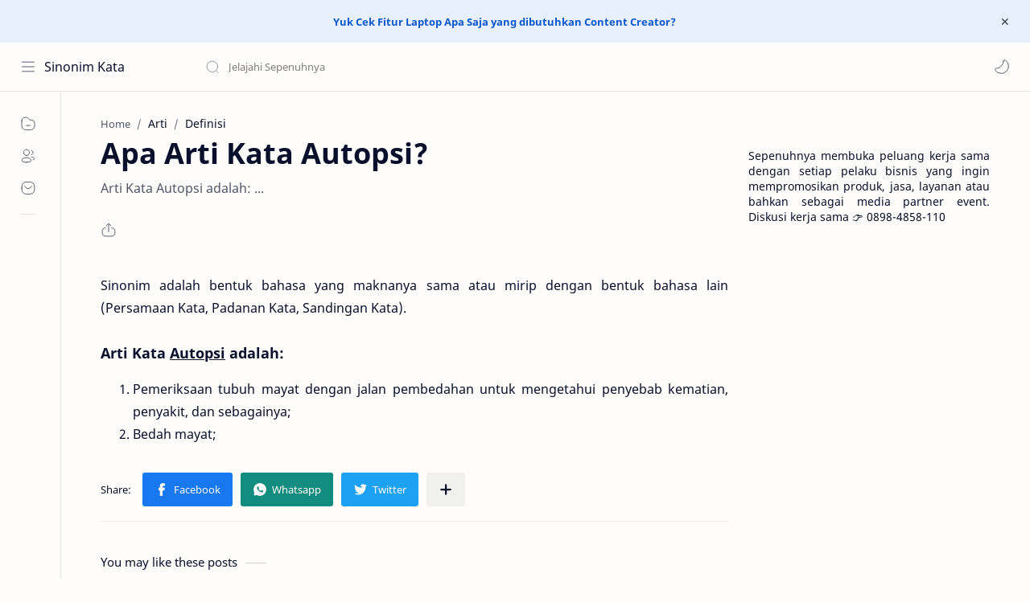

--- FILE ---
content_type: text/javascript; charset=UTF-8
request_url: https://sinonim.sepenuhnya.com/feeds/posts/summary/-/Pengertian?alt=json-in-script&orderby=updated&start-index=2504&max-results=6&callback=showRelatedPost
body_size: 2052
content:
// API callback
showRelatedPost({"version":"1.0","encoding":"UTF-8","feed":{"xmlns":"http://www.w3.org/2005/Atom","xmlns$openSearch":"http://a9.com/-/spec/opensearchrss/1.0/","xmlns$blogger":"http://schemas.google.com/blogger/2008","xmlns$georss":"http://www.georss.org/georss","xmlns$gd":"http://schemas.google.com/g/2005","xmlns$thr":"http://purl.org/syndication/thread/1.0","id":{"$t":"tag:blogger.com,1999:blog-4460114911747991270"},"updated":{"$t":"2026-01-24T03:19:34.497+07:00"},"category":[{"term":"Persamaan Kata"},{"term":"Padanan Kata"},{"term":"Sandingan Kata"},{"term":"Kata Lain"},{"term":"Arti"},{"term":"Makna"},{"term":"Definisi"},{"term":"Pengertian"},{"term":"Kiasan"},{"term":"Ungkapan"},{"term":"Peribahasa"},{"term":"Tidak Baku"},{"term":"TTS"},{"term":"Bahasa Gaul"},{"term":"Kepanjangan"},{"term":"Singkatan"},{"term":"Kependekan"},{"term":"Bahasa Inggris"},{"term":"Sastra"},{"term":"Slang"},{"term":"Kata Pelesetan"}],"title":{"type":"text","$t":"Sinonim Kata"},"subtitle":{"type":"html","$t":"Selamat datang di Sepenuhnya, mari menjelajahi bersama kami. Di sini, kami mengupas beragam kata yang memperkaya dan memperluas pemahaman akan kosakata. Temukan cara-cara kreatif untuk menghindari repetisi dalam penulisan serta pahami esensi dari kata-kata yang serupa namun memiliki nuansa yang berbeda."},"link":[{"rel":"http://schemas.google.com/g/2005#feed","type":"application/atom+xml","href":"https:\/\/sinonim.sepenuhnya.com\/feeds\/posts\/summary"},{"rel":"self","type":"application/atom+xml","href":"https:\/\/www.blogger.com\/feeds\/4460114911747991270\/posts\/summary\/-\/Pengertian?alt=json-in-script\u0026start-index=2504\u0026max-results=6\u0026orderby=updated"},{"rel":"alternate","type":"text/html","href":"https:\/\/sinonim.sepenuhnya.com\/search\/label\/Pengertian"},{"rel":"hub","href":"http://pubsubhubbub.appspot.com/"},{"rel":"previous","type":"application/atom+xml","href":"https:\/\/www.blogger.com\/feeds\/4460114911747991270\/posts\/summary\/-\/Pengertian\/-\/Pengertian?alt=json-in-script\u0026start-index=2498\u0026max-results=6\u0026orderby=updated"},{"rel":"next","type":"application/atom+xml","href":"https:\/\/www.blogger.com\/feeds\/4460114911747991270\/posts\/summary\/-\/Pengertian\/-\/Pengertian?alt=json-in-script\u0026start-index=2510\u0026max-results=6\u0026orderby=updated"}],"author":[{"name":{"$t":"Sepenuhnya"},"uri":{"$t":"http:\/\/www.blogger.com\/profile\/04513151361694035873"},"email":{"$t":"noreply@blogger.com"},"gd$image":{"rel":"http://schemas.google.com/g/2005#thumbnail","width":"32","height":"21","src":"\/\/blogger.googleusercontent.com\/img\/b\/R29vZ2xl\/AVvXsEj-zqUpJBDNqW6Z_llCV4D-_Z5mxPBZmhfEyj5WF0NpzFnpSaE_E5NLbHR6oBkaXeFDykUxi7znMTDOo4fluhPzjkqgfLjQIIGREA-aKMPeOtq2K8_tpoWGQNA-H-IBtCQ\/s220\/Puisi.png"}}],"generator":{"version":"7.00","uri":"http://www.blogger.com","$t":"Blogger"},"openSearch$totalResults":{"$t":"4058"},"openSearch$startIndex":{"$t":"2504"},"openSearch$itemsPerPage":{"$t":"6"},"entry":[{"id":{"$t":"tag:blogger.com,1999:blog-4460114911747991270.post-8429272532611022894"},"published":{"$t":"2018-10-03T04:13:00.000+07:00"},"updated":{"$t":"2018-10-03T04:13:03.178+07:00"},"category":[{"scheme":"http://www.blogger.com/atom/ns#","term":"Arti"},{"scheme":"http://www.blogger.com/atom/ns#","term":"Definisi"},{"scheme":"http://www.blogger.com/atom/ns#","term":"Makna"},{"scheme":"http://www.blogger.com/atom/ns#","term":"Pengertian"},{"scheme":"http://www.blogger.com/atom/ns#","term":"Ungkapan"}],"title":{"type":"text","$t":"Apa Arti Ungkapan Keamanan Bersama?"},"summary":{"type":"text","$t":"\n\nSinonim adalah\u0026nbsp;bentuk bahasa yang maknanya sama atau mirip dengan bentuk bahasa lain (Persamaan Kata, Padanan Kata, Sandingan Kata).\n\n\n\n\nArti Ungkapan Keamanan Bersama\u0026nbsp;adalah:\n\n\nPersetujuan resmi di antara negara (sebagian besar negara) di dunia untuk memelihara perdamaian internasional melalui badan-badan;\nLiga atau konfederasi negara yang diberi kekuasaan untuk menyusun perbedaan "},"link":[{"rel":"edit","type":"application/atom+xml","href":"https:\/\/www.blogger.com\/feeds\/4460114911747991270\/posts\/default\/8429272532611022894"},{"rel":"self","type":"application/atom+xml","href":"https:\/\/www.blogger.com\/feeds\/4460114911747991270\/posts\/default\/8429272532611022894"},{"rel":"alternate","type":"text/html","href":"https:\/\/sinonim.sepenuhnya.com\/2018\/10\/apa-arti-ungkapan-keamanan-bersama.html","title":"Apa Arti Ungkapan Keamanan Bersama?"}],"author":[{"name":{"$t":"Sepenuhnya"},"uri":{"$t":"http:\/\/www.blogger.com\/profile\/04513151361694035873"},"email":{"$t":"noreply@blogger.com"},"gd$image":{"rel":"http://schemas.google.com/g/2005#thumbnail","width":"32","height":"21","src":"\/\/blogger.googleusercontent.com\/img\/b\/R29vZ2xl\/AVvXsEj-zqUpJBDNqW6Z_llCV4D-_Z5mxPBZmhfEyj5WF0NpzFnpSaE_E5NLbHR6oBkaXeFDykUxi7znMTDOo4fluhPzjkqgfLjQIIGREA-aKMPeOtq2K8_tpoWGQNA-H-IBtCQ\/s220\/Puisi.png"}}]},{"id":{"$t":"tag:blogger.com,1999:blog-4460114911747991270.post-8486746671405255661"},"published":{"$t":"2018-09-19T01:39:00.000+07:00"},"updated":{"$t":"2018-09-19T01:39:01.497+07:00"},"category":[{"scheme":"http://www.blogger.com/atom/ns#","term":"Arti"},{"scheme":"http://www.blogger.com/atom/ns#","term":"Definisi"},{"scheme":"http://www.blogger.com/atom/ns#","term":"Makna"},{"scheme":"http://www.blogger.com/atom/ns#","term":"Pengertian"},{"scheme":"http://www.blogger.com/atom/ns#","term":"Ungkapan"}],"title":{"type":"text","$t":"Apa Arti Ungkapan Tambatan Larat?"},"summary":{"type":"text","$t":"\n\nSinonim adalah\u0026nbsp;bentuk bahasa yang maknanya sama atau mirip dengan bentuk bahasa lain (Persamaan Kata, Padanan Kata, Sandingan Kata).\n\n\n\n\nArti Ungkapan Tambatan Larat\u0026nbsp;adalah:\n\n\nOrang yang disukai (dikasihi, dicintai);\nTambatan hati;\n\n\n\n\n"},"link":[{"rel":"edit","type":"application/atom+xml","href":"https:\/\/www.blogger.com\/feeds\/4460114911747991270\/posts\/default\/8486746671405255661"},{"rel":"self","type":"application/atom+xml","href":"https:\/\/www.blogger.com\/feeds\/4460114911747991270\/posts\/default\/8486746671405255661"},{"rel":"alternate","type":"text/html","href":"https:\/\/sinonim.sepenuhnya.com\/2018\/09\/apa-arti-ungkapan-tambatan-larat.html","title":"Apa Arti Ungkapan Tambatan Larat?"}],"author":[{"name":{"$t":"Sepenuhnya"},"uri":{"$t":"http:\/\/www.blogger.com\/profile\/01691576766898541227"},"email":{"$t":"noreply@blogger.com"},"gd$image":{"rel":"http://schemas.google.com/g/2005#thumbnail","width":"14","height":"32","src":"\/\/blogger.googleusercontent.com\/img\/b\/R29vZ2xl\/AVvXsEivpEhZ8df6_wZ52NIWU5A1AePCsKuqyiYZABoZ6nXTrjAByoHynOriGTCk6y5CmUR9K0cApW-2kYO7d-m68stbCh05vNGsLaOtKqDmuSRPFdCIRuxEbR_DjBuj5Ys_qw\/s42\/KTP+MP3.jpg"}}]},{"id":{"$t":"tag:blogger.com,1999:blog-4460114911747991270.post-6547138084043179230"},"published":{"$t":"2018-09-08T23:49:00.000+07:00"},"updated":{"$t":"2018-09-08T23:49:04.489+07:00"},"category":[{"scheme":"http://www.blogger.com/atom/ns#","term":"Arti"},{"scheme":"http://www.blogger.com/atom/ns#","term":"Definisi"},{"scheme":"http://www.blogger.com/atom/ns#","term":"Makna"},{"scheme":"http://www.blogger.com/atom/ns#","term":"Pengertian"}],"title":{"type":"text","$t":"Apa Arti Kata Berambal-ambalan?"},"summary":{"type":"text","$t":"\n\n\nSinonim adalah\u0026nbsp;bentuk bahasa yang maknanya sama atau mirip dengan bentuk bahasa lain (Persamaan Kata, Padanan Kata, Sandingan Kata).\n\n\n\n\nArti Kata Berambal-ambalan\u0026nbsp;adalah:\nBerarak-arak;\n\n"},"link":[{"rel":"edit","type":"application/atom+xml","href":"https:\/\/www.blogger.com\/feeds\/4460114911747991270\/posts\/default\/6547138084043179230"},{"rel":"self","type":"application/atom+xml","href":"https:\/\/www.blogger.com\/feeds\/4460114911747991270\/posts\/default\/6547138084043179230"},{"rel":"alternate","type":"text/html","href":"https:\/\/sinonim.sepenuhnya.com\/2018\/09\/apa-arti-kata-berambal-ambalan.html","title":"Apa Arti Kata Berambal-ambalan?"}],"author":[{"name":{"$t":"Sepenuhnya"},"uri":{"$t":"http:\/\/www.blogger.com\/profile\/01691576766898541227"},"email":{"$t":"noreply@blogger.com"},"gd$image":{"rel":"http://schemas.google.com/g/2005#thumbnail","width":"14","height":"32","src":"\/\/blogger.googleusercontent.com\/img\/b\/R29vZ2xl\/AVvXsEivpEhZ8df6_wZ52NIWU5A1AePCsKuqyiYZABoZ6nXTrjAByoHynOriGTCk6y5CmUR9K0cApW-2kYO7d-m68stbCh05vNGsLaOtKqDmuSRPFdCIRuxEbR_DjBuj5Ys_qw\/s42\/KTP+MP3.jpg"}}]},{"id":{"$t":"tag:blogger.com,1999:blog-4460114911747991270.post-7783304294675268420"},"published":{"$t":"2018-09-08T23:01:00.000+07:00"},"updated":{"$t":"2018-09-08T23:01:05.950+07:00"},"category":[{"scheme":"http://www.blogger.com/atom/ns#","term":"Arti"},{"scheme":"http://www.blogger.com/atom/ns#","term":"Definisi"},{"scheme":"http://www.blogger.com/atom/ns#","term":"Makna"},{"scheme":"http://www.blogger.com/atom/ns#","term":"Pengertian"}],"title":{"type":"text","$t":"Apa Arti Kata Pengadun?"},"summary":{"type":"text","$t":"\n\n\nSinonim adalah\u0026nbsp;bentuk bahasa yang maknanya sama atau mirip dengan bentuk bahasa lain (Persamaan Kata, Padanan Kata, Sandingan Kata).\n\n\n\n\nArti Kata Pengadun\u0026nbsp;adalah:\n\n\nOrang yang suka berpakaian yang indah-indah;\nPesolek;\n\n\n\n\n\n"},"link":[{"rel":"edit","type":"application/atom+xml","href":"https:\/\/www.blogger.com\/feeds\/4460114911747991270\/posts\/default\/7783304294675268420"},{"rel":"self","type":"application/atom+xml","href":"https:\/\/www.blogger.com\/feeds\/4460114911747991270\/posts\/default\/7783304294675268420"},{"rel":"alternate","type":"text/html","href":"https:\/\/sinonim.sepenuhnya.com\/2018\/09\/apa-arti-kata-pengadun.html","title":"Apa Arti Kata Pengadun?"}],"author":[{"name":{"$t":"Sepenuhnya"},"uri":{"$t":"http:\/\/www.blogger.com\/profile\/01691576766898541227"},"email":{"$t":"noreply@blogger.com"},"gd$image":{"rel":"http://schemas.google.com/g/2005#thumbnail","width":"14","height":"32","src":"\/\/blogger.googleusercontent.com\/img\/b\/R29vZ2xl\/AVvXsEivpEhZ8df6_wZ52NIWU5A1AePCsKuqyiYZABoZ6nXTrjAByoHynOriGTCk6y5CmUR9K0cApW-2kYO7d-m68stbCh05vNGsLaOtKqDmuSRPFdCIRuxEbR_DjBuj5Ys_qw\/s42\/KTP+MP3.jpg"}}]},{"id":{"$t":"tag:blogger.com,1999:blog-4460114911747991270.post-8079767584369685516"},"published":{"$t":"2018-09-08T04:17:00.000+07:00"},"updated":{"$t":"2018-09-08T04:17:14.941+07:00"},"category":[{"scheme":"http://www.blogger.com/atom/ns#","term":"Arti"},{"scheme":"http://www.blogger.com/atom/ns#","term":"Definisi"},{"scheme":"http://www.blogger.com/atom/ns#","term":"Makna"},{"scheme":"http://www.blogger.com/atom/ns#","term":"Pengertian"},{"scheme":"http://www.blogger.com/atom/ns#","term":"Ungkapan"}],"title":{"type":"text","$t":"Apa Arti Ungkapan Klik Penguasa?"},"summary":{"type":"text","$t":"\n\nSinonim adalah\u0026nbsp;bentuk bahasa yang maknanya sama atau mirip dengan bentuk bahasa lain (Persamaan Kata, Padanan Kata, Sandingan Kata).\n\n\n\n\nArti Ungkapan Klik Penguasa\u0026nbsp;adalah:\nKelompok yang mengoordinasi dan mengendalikan keputusan sampai di luar bidang kebijaksanaan;\n"},"link":[{"rel":"edit","type":"application/atom+xml","href":"https:\/\/www.blogger.com\/feeds\/4460114911747991270\/posts\/default\/8079767584369685516"},{"rel":"self","type":"application/atom+xml","href":"https:\/\/www.blogger.com\/feeds\/4460114911747991270\/posts\/default\/8079767584369685516"},{"rel":"alternate","type":"text/html","href":"https:\/\/sinonim.sepenuhnya.com\/2018\/09\/apa-arti-ungkapan-klik-penguasa.html","title":"Apa Arti Ungkapan Klik Penguasa?"}],"author":[{"name":{"$t":"Sepenuhnya"},"uri":{"$t":"http:\/\/www.blogger.com\/profile\/04513151361694035873"},"email":{"$t":"noreply@blogger.com"},"gd$image":{"rel":"http://schemas.google.com/g/2005#thumbnail","width":"32","height":"21","src":"\/\/blogger.googleusercontent.com\/img\/b\/R29vZ2xl\/AVvXsEj-zqUpJBDNqW6Z_llCV4D-_Z5mxPBZmhfEyj5WF0NpzFnpSaE_E5NLbHR6oBkaXeFDykUxi7znMTDOo4fluhPzjkqgfLjQIIGREA-aKMPeOtq2K8_tpoWGQNA-H-IBtCQ\/s220\/Puisi.png"}}]},{"id":{"$t":"tag:blogger.com,1999:blog-4460114911747991270.post-2448846005516849058"},"published":{"$t":"2018-09-08T01:15:00.000+07:00"},"updated":{"$t":"2018-09-08T01:15:08.357+07:00"},"category":[{"scheme":"http://www.blogger.com/atom/ns#","term":"Arti"},{"scheme":"http://www.blogger.com/atom/ns#","term":"Definisi"},{"scheme":"http://www.blogger.com/atom/ns#","term":"Kiasan"},{"scheme":"http://www.blogger.com/atom/ns#","term":"Makna"},{"scheme":"http://www.blogger.com/atom/ns#","term":"Pengertian"},{"scheme":"http://www.blogger.com/atom/ns#","term":"Ungkapan"}],"title":{"type":"text","$t":"Apa Arti Ungkapan Sulur Bulur?"},"summary":{"type":"text","$t":"\n\nSinonim adalah\u0026nbsp;bentuk bahasa yang maknanya sama atau mirip dengan bentuk bahasa lain (Persamaan Kata, Padanan Kata, Sandingan Kata).\n\n\n\n\nArti Ungkapan Sulur Bulur\u0026nbsp;adalah:\n\n\nBerbelit-belit tidak keruan; kusut-marut;\nTidak menentu (tentang percakapan dan sebagainya);\n\n\n\n\n"},"link":[{"rel":"edit","type":"application/atom+xml","href":"https:\/\/www.blogger.com\/feeds\/4460114911747991270\/posts\/default\/2448846005516849058"},{"rel":"self","type":"application/atom+xml","href":"https:\/\/www.blogger.com\/feeds\/4460114911747991270\/posts\/default\/2448846005516849058"},{"rel":"alternate","type":"text/html","href":"https:\/\/sinonim.sepenuhnya.com\/2018\/09\/apa-arti-ungkapan-sulur-bulur.html","title":"Apa Arti Ungkapan Sulur Bulur?"}],"author":[{"name":{"$t":"Sepenuhnya"},"uri":{"$t":"http:\/\/www.blogger.com\/profile\/01691576766898541227"},"email":{"$t":"noreply@blogger.com"},"gd$image":{"rel":"http://schemas.google.com/g/2005#thumbnail","width":"14","height":"32","src":"\/\/blogger.googleusercontent.com\/img\/b\/R29vZ2xl\/AVvXsEivpEhZ8df6_wZ52NIWU5A1AePCsKuqyiYZABoZ6nXTrjAByoHynOriGTCk6y5CmUR9K0cApW-2kYO7d-m68stbCh05vNGsLaOtKqDmuSRPFdCIRuxEbR_DjBuj5Ys_qw\/s42\/KTP+MP3.jpg"}}]}]}});